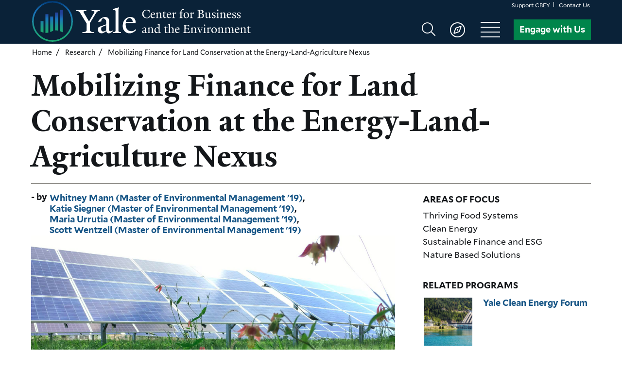

--- FILE ---
content_type: text/html; charset=UTF-8
request_url: https://cbey.yale.edu/research/mobilizing-finance-for-land-conservation-at-the-energy-land-agriculture-nexus
body_size: 23730
content:
<!DOCTYPE html>
<html lang="en" dir="ltr" prefix="content: http://purl.org/rss/1.0/modules/content/  dc: http://purl.org/dc/terms/  foaf: http://xmlns.com/foaf/0.1/  og: http://ogp.me/ns#  rdfs: http://www.w3.org/2000/01/rdf-schema#  schema: http://schema.org/  sioc: http://rdfs.org/sioc/ns#  sioct: http://rdfs.org/sioc/types#  skos: http://www.w3.org/2004/02/skos/core#  xsd: http://www.w3.org/2001/XMLSchema# ">
  <head>
    <meta charset="utf-8" />
<meta name="description" content="Can Ecosystem Services Valuation Bring Additional Value Streams to Minnesota’s Pollinator-Friendly Solar Industry?" />
<link rel="canonical" href="https://cbey.yale.edu/research/mobilizing-finance-for-land-conservation-at-the-energy-land-agriculture-nexus" />
<meta property="og:site_name" content="Yale Center for Business and the Environment" />
<meta property="og:type" content="Report" />
<meta property="og:url" content="https://cbey.yale.edu/research/mobilizing-finance-for-land-conservation-at-the-energy-land-agriculture-nexus" />
<meta property="og:title" content="Mobilizing Finance for Land Conservation at the Energy-Land-Agriculture Nexus" />
<meta property="og:description" content="Can Ecosystem Services Valuation Bring Additional Value Streams to Minnesota’s Pollinator-Friendly Solar Industry?" />
<meta property="og:image" content="https://cbey.yale.edu/sites/default/files/styles/og_image/public/2019-12/Screen%20Shot%202019-12-11%20at%2010.07.08%20AM.png?h=ba30ea30&amp;itok=8PK-ftCo" />
<meta property="og:updated_time" content="Mon, 02/10/2025 - 16:14" />
<meta name="google-site-verification" content="kY_bKZMQilCGiAnkAwSjQ7OJDG8dXUubA97d7pT7Vm0" />
<link rel="apple-touch-icon" sizes="120x120" href="/sites/default/files/favicons/apple-touch-icon.png"/>
<link rel="icon" type="image/png" sizes="32x32" href="/sites/default/files/favicons/favicon-32x32.png"/>
<link rel="icon" type="image/png" sizes="16x16" href="/sites/default/files/favicons/favicon-16x16.png"/>
<link rel="manifest" href="/sites/default/files/favicons/site.webmanifest"/>
<link rel="mask-icon" href="/sites/default/files/favicons/safari-pinned-tab.svg" color="#0a2238"/>
<meta name="msapplication-TileColor" content="#ffffff"/>
<meta name="theme-color" content="#ffffff"/>
<meta name="favicon-generator" content="Drupal responsive_favicons + realfavicongenerator.net" />
<meta name="Generator" content="Drupal 10 (https://www.drupal.org)" />
<meta name="MobileOptimized" content="width" />
<meta name="HandheldFriendly" content="true" />
<meta name="viewport" content="width=device-width, initial-scale=1.0" />
<script type="application/ld+json">{
    "@context": "https://schema.org",
    "@graph": [
        {
            "@type": "Organization",
            "additionalType": "CollegeOrUniversity",
            "@id": "https://cbey.yale.edu/",
            "sameAs": "https://www.facebook.com/YaleCBEY/",
            "description": "The Yale Center for Business and the Environment educates and inspires interdisciplinary leaders through business solutions to systemic environmental problems. We are building world-class resources to address pressing global issues.",
            "url": "https://cbey.yale.edu/",
            "name": "Yale Center for Business and the Environment",
            "logo": {
                "@type": "ImageObject",
                "url": "https://cbey.yale.edu/sites/default/files/2019-09/CBEY_Logo_small.png"
            }
        },
        {
            "@type": "WebPage",
            "@id": "https://cbey.yale.edu/research/mobilizing-finance-for-land-conservation-at-the-energy-land-agriculture-nexus",
            "description": "\u003Ch3\u003ECan Ecosystem Services Valuation Bring Additional Value Streams to Minnesota’s Pollinator-Friendly Solar Industry?\u003C/h3\u003E",
            "author": {
                "@id": "https://cbey.yale.edu/",
                "name": "Yale Center for Business and the Environment",
                "url": "https://cbey.yale.edu/",
                "sameAs": [
                    "https://www.facebook.com/YaleCBEY/"
                ]
            },
            "publisher": {
                "@type": "Organization",
                "@id": "https://cbey.yale.edu/",
                "name": "Yale Center for Business and the Environment",
                "sameAs": "https://www.facebook.com/YaleCBEY/",
                "logo": {
                    "@type": "ImageObject",
                    "url": "https://cbey.yale.edu/sites/default/files/2019-09/CBEY_Logo_small.png"
                }
            }
        },
        {
            "@type": "WebSite",
            "@id": "https://cbey.yale.edu/",
            "name": "Yale Center for Business and the Environment",
            "url": "https://cbey.yale.edu/"
        }
    ]
}</script>

    <title>Mobilizing Finance for Land Conservation at the Energy-Land-Agriculture Nexus | Yale Center for Business and the Environment</title>
    <link rel="stylesheet" media="all" href="/core/modules/system/css/components/align.module.css?t8tkzz" />
<link rel="stylesheet" media="all" href="/core/modules/system/css/components/fieldgroup.module.css?t8tkzz" />
<link rel="stylesheet" media="all" href="/core/modules/system/css/components/container-inline.module.css?t8tkzz" />
<link rel="stylesheet" media="all" href="/core/modules/system/css/components/clearfix.module.css?t8tkzz" />
<link rel="stylesheet" media="all" href="/core/modules/system/css/components/details.module.css?t8tkzz" />
<link rel="stylesheet" media="all" href="/core/modules/system/css/components/hidden.module.css?t8tkzz" />
<link rel="stylesheet" media="all" href="/core/modules/system/css/components/item-list.module.css?t8tkzz" />
<link rel="stylesheet" media="all" href="/core/modules/system/css/components/js.module.css?t8tkzz" />
<link rel="stylesheet" media="all" href="/core/modules/system/css/components/nowrap.module.css?t8tkzz" />
<link rel="stylesheet" media="all" href="/core/modules/system/css/components/position-container.module.css?t8tkzz" />
<link rel="stylesheet" media="all" href="/core/modules/system/css/components/reset-appearance.module.css?t8tkzz" />
<link rel="stylesheet" media="all" href="/core/modules/system/css/components/resize.module.css?t8tkzz" />
<link rel="stylesheet" media="all" href="/core/modules/system/css/components/system-status-counter.css?t8tkzz" />
<link rel="stylesheet" media="all" href="/core/modules/system/css/components/system-status-report-counters.css?t8tkzz" />
<link rel="stylesheet" media="all" href="/core/modules/system/css/components/system-status-report-general-info.css?t8tkzz" />
<link rel="stylesheet" media="all" href="/core/modules/system/css/components/tablesort.module.css?t8tkzz" />
<link rel="stylesheet" media="all" href="/core/misc/components/progress.module.css?t8tkzz" />
<link rel="stylesheet" media="all" href="/core/misc/components/ajax-progress.module.css?t8tkzz" />
<link rel="stylesheet" media="all" href="/core/modules/views/css/views.module.css?t8tkzz" />
<link rel="stylesheet" media="all" href="/modules/contrib/webform/css/webform.composite.css?t8tkzz" />
<link rel="stylesheet" media="all" href="/modules/contrib/webform/css/webform.element.details.toggle.css?t8tkzz" />
<link rel="stylesheet" media="all" href="/modules/contrib/webform/css/webform.element.message.css?t8tkzz" />
<link rel="stylesheet" media="all" href="/modules/contrib/webform/css/webform.element.options.css?t8tkzz" />
<link rel="stylesheet" media="all" href="/modules/contrib/webform/css/webform.form.css?t8tkzz" />
<link rel="stylesheet" media="all" href="/modules/contrib/extlink/extlink.css?t8tkzz" />
<link rel="stylesheet" media="all" href="/modules/contrib/paragraphs/css/paragraphs.unpublished.css?t8tkzz" />
<link rel="stylesheet" media="all" href="/modules/contrib/webform/css/webform.ajax.css?t8tkzz" />
<link rel="stylesheet" media="all" href="/themes/custom/cbey/assets/dist/css/cbey.theme.min.css?t8tkzz" />
<link rel="stylesheet" media="all" href="/themes/custom/cbey/assets/dist/css/cbey.fontawesome.min.css?t8tkzz" />

    <script type="application/json" data-drupal-selector="drupal-settings-json">{"path":{"baseUrl":"\/","pathPrefix":"","currentPath":"node\/7324","currentPathIsAdmin":false,"isFront":false,"currentLanguage":"en"},"pluralDelimiter":"\u0003","suppressDeprecationErrors":true,"gtag":{"tagId":"","consentMode":false,"otherIds":[],"events":[],"additionalConfigInfo":[]},"ajaxPageState":{"libraries":"[base64]","theme":"cbey","theme_token":null},"ajaxTrustedUrl":{"form_action_p_pvdeGsVG5zNF_XLGPTvYSKCf43t8qZYSwcfZl2uzM":true,"\/research\/mobilizing-finance-for-land-conservation-at-the-energy-land-agriculture-nexus?ajax_form=1":true},"gtm":{"tagId":null,"settings":{"data_layer":"dataLayer","include_classes":false,"allowlist_classes":"","blocklist_classes":"","include_environment":false,"environment_id":"","environment_token":""},"tagIds":["GTM-TN4TB44"]},"dataLayer":{"defaultLang":"en","languages":{"en":{"id":"en","name":"English","direction":"ltr","weight":0}}},"data":{"extlink":{"extTarget":true,"extTargetNoOverride":false,"extNofollow":true,"extNoreferrer":true,"extFollowNoOverride":false,"extClass":"0","extLabel":"(link is external)","extImgClass":false,"extSubdomains":true,"extExclude":"","extInclude":"","extCssExclude":"","extCssExplicit":".menu.menu--social","extAlert":false,"extAlertText":"This link will take you to an external web site. We are not responsible for their content.","mailtoClass":"0","mailtoLabel":"(link sends email)","extUseFontAwesome":false,"extIconPlacement":"after","extFaLinkClasses":"fa fa-external-link","extFaMailtoClasses":"fa fa-envelope-o","whitelistedDomains":[]}},"views":{"ajax_path":"\/views\/ajax","ajaxViews":{"views_dom_id:61f1e729339341692d0aaf455bdf21bea02422eb7559dbff737ca8a22f1a2250":{"view_name":"events_previous","view_display_id":"embed_report","view_args":"7324","view_path":"\/node\/7324","view_base_path":null,"view_dom_id":"61f1e729339341692d0aaf455bdf21bea02422eb7559dbff737ca8a22f1a2250","pager_element":0}}},"ajax":{"edit-wizard-next":{"callback":"::submitAjaxForm","event":"click","effect":"fade","speed":500,"progress":{"type":"fullscreen","message":""},"disable-refocus":true,"url":"\/research\/mobilizing-finance-for-land-conservation-at-the-energy-land-agriculture-nexus?ajax_form=1","httpMethod":"POST","dialogType":"ajax","submit":{"_triggering_element_name":"op","_triggering_element_value":"Next"}}},"user":{"uid":0,"permissionsHash":"bb96fda80d4c834dfcaa50273a3405eb65e461a2ec1b910eb753a17d8cc955e9"}}</script>
<script src="/core/misc/drupalSettingsLoader.js?v=10.5.6"></script>
<script src="/modules/contrib/google_tag/js/gtag.js?t8tkzz"></script>
<script src="/modules/contrib/google_tag/js/gtm.js?t8tkzz"></script>

  </head>

  <body class="page page--node-report">
    <a href="#site-main" class="visually-hidden focusable">
      Skip to main content
    </a>
    <noscript><iframe src="https://www.googletagmanager.com/ns.html?id=GTM-TN4TB44"
                  height="0" width="0" style="display:none;visibility:hidden"></iframe></noscript>

      
<header aria-expanded="true" class="site-header" data-site-header="" id="site-header">
  <div class="region region--site-header" data-region-site-header="">
      
<div class="block block--cbey-menu-header block--system-menu-blockheader">
  

    
  
                  <ul class="menu menu--header menu--level-0">
                    <li class="menu__item">
                  <a href="/support-cbey" data-drupal-link-system-path="node/6222">Support CBEY</a>
        
              </li>
                <li class="menu__item">
                  <a href="/contact-us">Contact Us</a>
        
              </li>
        </ul>
  


</div>

<div class="block block--cbey-branding-header block--system-branding-block">
  

    <div data-site-branding
    class="site-branding">
          <div class="site-branding__logo">
        <a
          href="/"
          title="Home"
          aria-label="Yale Center for Business and the Environment homepage"
          rel="home">
          <svg xmlns="http://www.w3.org/2000/svg" xmlns:xlink="http://www.w3.org/1999/xlink" viewBox="0 0 549.49 102.57" class="cbey-logo">
  <defs>
    <linearGradient id="f077631e-85ad-4fda-8263-55c96a671dc4" x1="938.26" y1="2038.88" x2="1040.83" y2="2038.88" gradientTransform="translate(-1987.6 1040.83) rotate(-90)" gradientUnits="userSpaceOnUse">
      <stop offset="0" stop-color="#1ca871"/>
      <stop offset="0.14" stop-color="#1ca379"/>
      <stop offset="0.36" stop-color="#1c948e"/>
      <stop offset="0.63" stop-color="#1b7cb1"/>
      <stop offset="0.7" stop-color="#1b75bb"/>
      <stop offset="0.76" stop-color="#176db2"/>
      <stop offset="0.87" stop-color="#0e5898"/>
      <stop offset="1" stop-color="#003873"/>
    </linearGradient>
    <linearGradient id="bd152d0d-511d-49a5-81a9-7ab0cfb3bf2d" x1="24.68" y1="78.74" x2="26.2" y2="28.79" gradientUnits="userSpaceOnUse">
      <stop offset="0" stop-color="#1ca871"/>
      <stop offset="0.14" stop-color="#1ca379"/>
      <stop offset="0.36" stop-color="#1c948e"/>
      <stop offset="0.62" stop-color="#1b7cb1"/>
      <stop offset="0.69" stop-color="#1b75bb"/>
      <stop offset="0.7" stop-color="#1b74ba"/>
      <stop offset="0.89" stop-color="#204ea2"/>
      <stop offset="1" stop-color="#224099"/>
    </linearGradient>
    <linearGradient id="f253ec3e-f876-4ed1-8c75-07325ba40334" x1="36.48" y1="79.09" x2="37.99" y2="29.15" xlink:href="#bd152d0d-511d-49a5-81a9-7ab0cfb3bf2d"/>
    <linearGradient id="a63982cc-f6bf-400f-a4d8-3cd9087944c3" x1="48.55" y1="79.46" x2="50.07" y2="29.52" xlink:href="#bd152d0d-511d-49a5-81a9-7ab0cfb3bf2d"/>
    <linearGradient id="edede7cf-0c9e-4cec-a244-8eb9d944fd8c" x1="60.45" y1="79.82" x2="61.97" y2="29.88" xlink:href="#bd152d0d-511d-49a5-81a9-7ab0cfb3bf2d"/>
    <linearGradient id="ba90081e-6ebc-4b50-a669-38b39681ee8f" x1="72.47" y1="80.18" x2="73.99" y2="30.24" xlink:href="#bd152d0d-511d-49a5-81a9-7ab0cfb3bf2d"/>
  </defs>
  <title>Yale Center for Business and the Environment</title>
  <g class="cbey-logo__icon">
    <circle cx="51.28" cy="51.28" r="49.28" style="fill:none;stroke-miterlimit:10;stroke-width:4px;stroke:url(#f077631e-85ad-4fda-8263-55c96a671dc4)"/>
    <path d="M21.41,50.69v26.1a31.13,31.13,0,0,0,7.37,2.87v-29Z" style="fill:url(#bd152d0d-511d-49a5-81a9-7ab0cfb3bf2d)"/>
    <path d="M33.48,33.19v47c.45,0,.91,0,1.4,0a28.56,28.56,0,0,0,6-.57V33.19Z" style="fill:url(#f253ec3e-f876-4ed1-8c75-07325ba40334)"/>
    <path d="M45.55,39V78.13A50.24,50.24,0,0,1,52.92,75V39Z" style="fill:url(#a63982cc-f6bf-400f-a4d8-3cd9087944c3)"/>
    <path d="M57.62,29.13v45c.84-.07,1.73-.11,2.71-.11a30.24,30.24,0,0,1,4.66.33V29.13Z" style="fill:url(#edede7cf-0c9e-4cec-a244-8eb9d944fd8c)"/>
    <path d="M69.69,22.12V75.63c2.61,1,4.65,2.32,7.37,3.28V22.12Z" style="fill:url(#ba90081e-6ebc-4b50-a669-38b39681ee8f)"/>
  </g>
  <g class="cbey-logo__text">
    <g class="cbey-logo__yale">
      <path d="M170.39,24.82c-5.09.27-7.46,1.91-10.1,6.28l-15.1,24.84V73.6c1.91,4.27,6.09,4.73,10.28,4.91V80.6h-29V78.51c4.19-.18,9.19-.91,10.56-3.64V56.76L121.34,31c-2.64-4.28-5.09-5.92-10.1-6.19v-2h25.12v2c-4.82.27-6.28,1.27-7.65,2.36l14.38,24.39,14.2-24.2c-1.46-1.1-2.82-2.28-7.64-2.55v-2h20.74Z" style="fill:#ffffff"/>
      <path d="M202.43,76.33c-2.19,2.27-6.65,5.09-9.56,5.09a6.42,6.42,0,0,1-6.64-5.82c-3.19,3.27-8.19,5.82-11.56,5.82-4.46,0-9.1-3-9.1-8.28,0-2.46.36-5.55,1.82-7.64l18.84-6.65.09-6.37c.09-4.18-3.37-8.73-7.55-8.73-2.55,0-4.74,3.18-4.92,7.64l-7.37,1.37v-1c2.55-7.65,12.29-11.47,16.29-11.47,8.28,0,11,4.37,10.92,11.37l-.36,19.66c-.1,3.73,1.91,4.92,3.82,4.92s3.18-.82,5.28-2.28ZM186.23,61c-2.37,1.09-9.28,3.73-11.92,5.19a22.84,22.84,0,0,0-.64,5.27c0,2.73,1.55,5.28,4.28,5.28,3.64,0,5.37-.91,8.19-2.91Z" style="fill:#ffffff"/>
      <path d="M223.45,80.6h-20V78.51c4.36-.27,5.46-1.18,6.18-2.73V27c0-3.09.19-4.37-6.09-5V20.27l13.65-4.1h1.45v1.28l-1.73,3.09V75.78c.91,1.82,2,2.28,6.56,2.73Z" style="fill:#ffffff"/>
      <path d="M261.48,73.23c-5.55,5.1-9.73,8.1-17.19,8.1-9.38,0-16.57-7.55-16.57-18.56,0-13.38,8-22.39,19-22.39,9.19,0,13.47,4.82,13.47,13.47V55.4l-24.84-.19c-.09.82-.19,2.82-.19,4.92,0,9.55,6.38,15.92,13.93,15.92,5.19,0,7.1-1.54,11-4.91Zm-8.64-20.66c0-4.91-3.64-9.46-7.74-9.46-4.82,0-8.37,3.64-9.37,9.65Z" style="fill:#ffffff"/>
    </g>
    <g class="cbey-logo__center">
      <path d="M294.65,42.28a17,17,0,0,1-6.85,1.12c-6.43,0-11.13-4.71-11.13-10.75s5-10.4,11.19-10.4a26.21,26.21,0,0,1,7.24,1.15v5.28h-.71a4.94,4.94,0,0,0-1.89-3.84,8.66,8.66,0,0,0-5.12-1.38c-4.64,0-7.39,3.87-7.39,8.42,0,6,3.52,10.3,8.93,10.3a5.8,5.8,0,0,0,3.55-1,7.3,7.3,0,0,0,2.53-4l.77.19Z" style="fill:#ffffff"/>
      <path d="M303.42,43.24c-3.3,0-5.83-2.66-5.83-6.53,0-4.7,2.82-7.87,6.69-7.87,3.23,0,4.74,1.69,4.74,4.73v.55l-8.74-.07c0,.29-.06,1-.06,1.73,0,3.36,2.24,5.6,4.89,5.6,1.83,0,2.5-.54,3.87-1.73l.48.74C307.51,42.18,306,43.24,303.42,43.24Zm.28-13.44c-1.69,0-2.94,1.28-3.29,3.39l6-.06C306.42,31.4,305.14,29.8,303.7,29.8Z" style="fill:#ffffff"/>
      <path d="M319.93,43v-.77c1.53-.12,1.72-.41,1.95-1V33.8a3,3,0,0,0-3-3.2,8.37,8.37,0,0,0-3.23,1v9.64c.35.63.51.8,2.11,1V43h-6.69v-.73c1.57-.1,1.8-.42,2.08-1V32.65c0-.64-.51-1.38-2-1.76v-.61l4.16-1.51h.35v2.28c1.44-1.06,3.87-2.24,5-2.24,2.92,0,3.78,1.76,3.78,4.35v8.32c.64.48,1.28.51,2.72.64V43Z" style="fill:#ffffff"/>
      <path d="M333.56,43.24c-2.91,0-3.78-1.57-3.78-4.13,0-3,.19-5.31.26-8.35l-1.76,0v-.67l3.81-3.78h.41l0,3h4.77v1.5l-4.74,0c-.06,3.23-.12,5.06-.12,7.9a2.73,2.73,0,0,0,3,2.92,6.68,6.68,0,0,0,2.11-.58v.64A8.2,8.2,0,0,1,333.56,43.24Z" style="fill:#ffffff"/>
      <path d="M344.21,43.24c-3.29,0-5.82-2.66-5.82-6.53,0-4.7,2.82-7.87,6.69-7.87,3.23,0,4.73,1.69,4.73,4.73v.55l-8.73-.07c0,.29-.07,1-.07,1.73,0,3.36,2.24,5.6,4.9,5.6,1.82,0,2.5-.54,3.87-1.73l.48.74C348.31,42.18,346.84,43.24,344.21,43.24Zm.29-13.44c-1.69,0-2.94,1.28-3.29,3.39l6-.06C347.22,31.4,345.94,29.8,344.5,29.8Z" style="fill:#ffffff"/>
      <path d="M361.24,32.17h-.32a5,5,0,0,0-2.53-.9c-.83,0-1.19.48-1.92,1.15v8.77c.35.64,1.57.8,2.94,1V43H352v-.77c1.56-.12,1.72-.41,2-1v-8.8c0-.64-.41-1.18-2-1.56v-.61L356,28.77h.32l.06,3c1.44-1.53,2.72-2.88,3.88-2.88a5.27,5.27,0,0,1,2.27.61Z" style="fill:#ffffff"/>
    </g>
    <g class="cbey-logo__for">
      <path d="M380.34,23.37c-.51-.36-2-1.51-3.26-1.51-.36,0-1.12.83-1.44,3.07a44.71,44.71,0,0,0-.26,4.52h4.22v1.4h-4.25L375.44,41c.71,1.28,2.15,1.18,3.27,1.21V43h-8.23v-.73c1.54-.1,2.08-.42,2.37-1l0-10.47h-2.49V30l2.4-.67A10,10,0,0,1,374,23.91c1.35-2.14,3-3.68,5.51-3.68,1.31,0,2.08.67,2.2,1.28A2.69,2.69,0,0,1,380.34,23.37Z" style="fill:#ffffff"/>
      <path d="M387.48,43.27c-4.23,0-6.76-2.82-6.76-7.36a6.87,6.87,0,0,1,7.17-7.1c4.19,0,6.72,2.91,6.72,7.23A7,7,0,0,1,387.48,43.27ZM387,29.83c-1.92,0-3.39,2.62-3.39,5.28,0,4,1.63,7.14,4.54,7.14,2.14,0,3.55-2.53,3.55-5.38C391.73,32.71,390,29.83,387,29.83Z" style="fill:#ffffff"/>
      <path d="M406,32.17h-.33a4.9,4.9,0,0,0-2.52-.9c-.83,0-1.19.48-1.92,1.15v8.77c.35.64,1.57.8,2.94,1V43h-7.45v-.77c1.56-.12,1.72-.41,2-1v-8.8c0-.64-.41-1.18-2-1.56v-.61l4.06-1.51h.32l.06,3c1.44-1.53,2.72-2.88,3.88-2.88a5.27,5.27,0,0,1,2.27.61Z" style="fill:#ffffff"/>
    </g>
    <g class="cbey-logo__business">
      <path d="M423.7,43h-9.09v-.73c1.47-.07,3.39-.42,3.84-1.48V24.49c-.29-.64-1.63-1.06-3.13-1.12v-.71c4.19,0,6-.16,8.57-.16,4.83,0,6.91,1.92,6.91,4.23,0,2-.77,3.23-3.68,4.48,3.07.8,4.83,2.84,4.83,5.21C432,40.84,429.07,43,423.7,43Zm-.8-19.36h-1.54V31c.87-.06,1.73-.06,2.53-.06s1.57.06,2.18.06a4.24,4.24,0,0,0,1.73-3.71C427.8,25.13,426,23.62,422.9,23.62ZM422.8,32c-.57,0-1.09,0-1.44.06v8.42c.55,1.08,1.15,1.47,2.69,1.47,3.23,0,4.74-2.27,4.74-5.31S425.78,32,422.8,32Z" style="fill:#ffffff"/>
      <path d="M445.42,43.4H445l-.2-2.18a12,12,0,0,1-5,2.11c-2.85,0-3.62-1.82-3.62-4.44V32.26c0-1.12-.54-1.53-2.11-1.95v-.64l4.35-.8h.35l0,9.47a3,3,0,0,0,3,3.23,6.44,6.44,0,0,0,3.13-1V32.26c0-1.28-.44-1.69-2.65-1.95v-.64l4.86-.8h.29v11.3a1.38,1.38,0,0,0,.64,1.27l2.18-.38v.8Z" style="fill:#ffffff"/>
      <path d="M456.49,43.3a9.94,9.94,0,0,1-4.54-.9l-.39-3.55h.8c1,1.86,2.5,3.49,3.17,3.49,2.69,0,3.3-1.25,3.3-2.43,0-1.34-1.12-2.08-2.91-2.78C453.26,36,452,35.08,452,32.87s2.18-4,5-4a9.27,9.27,0,0,1,3.87.86l.16,3.39h-.7c-1-1.85-2.24-3.36-3-3.36-2.59,0-3,1.38-3,2.21,0,1.35.54,2,3,3s3.91,1.92,3.91,4A4.51,4.51,0,0,1,456.49,43.3Z" style="fill:#ffffff"/>
      <path d="M463.5,43v-.77c1.57-.12,1.82-.41,2.14-1l0-8.7c0-.74-.42-1.31-2.05-1.73v-.57l4.13-1.51h.38V41.25c.35.64.54.8,2.14,1V43Zm3.3-18.24a1.69,1.69,0,0,1-1.73-1.6,1.71,1.71,0,0,1,3.42,0A1.68,1.68,0,0,1,466.8,24.74Z" style="fill:#ffffff"/>
      <path d="M480.81,43v-.77c1.54-.12,1.73-.41,1.95-1V33.8a3,3,0,0,0-3-3.2,8.26,8.26,0,0,0-3.23,1v9.64c.35.63.51.8,2.11,1V43H472v-.73c1.57-.1,1.79-.42,2.08-1V32.65c0-.64-.51-1.38-2-1.76v-.61l4.16-1.51h.36v2.28c1.44-1.06,3.87-2.24,5-2.24,2.91,0,3.77,1.76,3.77,4.35v8.32c.65.48,1.28.51,2.72.64V43Z" style="fill:#ffffff"/>
      <path d="M495,43.24c-3.3,0-5.83-2.66-5.83-6.53,0-4.7,2.82-7.87,6.69-7.87,3.23,0,4.74,1.69,4.74,4.73v.55l-8.74-.07c0,.29-.06,1-.06,1.73,0,3.36,2.24,5.6,4.89,5.6,1.83,0,2.5-.54,3.87-1.73l.48.74C499.08,42.18,497.61,43.24,495,43.24Zm.28-13.44c-1.69,0-2.94,1.28-3.29,3.39l6-.06C498,31.4,496.71,29.8,495.27,29.8Z" style="fill:#ffffff"/>
      <path d="M507.69,43.3a9.94,9.94,0,0,1-4.54-.9l-.39-3.55h.8c1,1.86,2.5,3.49,3.17,3.49,2.69,0,3.3-1.25,3.3-2.43,0-1.34-1.12-2.08-2.92-2.78-2.65-1.12-3.93-2.05-3.93-4.26s2.17-4,5-4a9.27,9.27,0,0,1,3.87.86l.16,3.39h-.7c-1-1.85-2.24-3.36-3-3.36-2.59,0-3,1.38-3,2.21,0,1.35.54,2,3,3s3.91,1.92,3.91,4A4.51,4.51,0,0,1,507.69,43.3Z" style="fill:#ffffff"/>
      <path d="M519.43,43.3a10,10,0,0,1-4.55-.9l-.38-3.55h.8c1,1.86,2.5,3.49,3.17,3.49,2.69,0,3.29-1.25,3.29-2.43,0-1.34-1.12-2.08-2.91-2.78-2.65-1.12-3.93-2.05-3.93-4.26s2.17-4,5-4a9.31,9.31,0,0,1,3.87.86l.16,3.39h-.7c-1-1.85-2.24-3.36-3-3.36-2.59,0-3,1.38-3,2.21,0,1.35.54,2,3,3s3.9,1.92,3.9,4A4.5,4.5,0,0,1,519.43,43.3Z" style="fill:#ffffff"/>
    </g>
    <g class="cbey-logo__and">
      <path d="M286.2,80.79a2.27,2.27,0,0,1-2.34-2,6.69,6.69,0,0,1-4.06,2,3,3,0,0,1-3.2-2.91,5,5,0,0,1,.64-2.69l6.62-2.33,0-2.24a3,3,0,0,0-2.66-3.07c-.9,0-1.66,1.12-1.73,2.68l-2.59.48v-.35c.9-2.69,4.32-4,5.73-4,2.91,0,3.9,1.54,3.84,4l-.13,6.91c0,1.31.67,1.73,1.34,1.73a3.06,3.06,0,0,0,1.86-.8V79A6,6,0,0,1,286.2,80.79Zm-6.53-5.34a8.7,8.7,0,0,0-.22,1.86,1.65,1.65,0,0,0,1.5,1.85,4.25,4.25,0,0,0,2.88-1l0-4.51C283,74,280.6,74.94,279.67,75.45Z" style="fill:#ffffff"/>
      <path d="M299.1,80.51v-.77c1.53-.13,1.72-.42,1.95-1V71.32a3,3,0,0,0-3-3.2,8.39,8.39,0,0,0-3.23,1.06v9.63c.35.64.51.8,2.11,1v.74h-6.69v-.74c1.57-.1,1.8-.42,2.08-1V70.17c0-.64-.51-1.38-2-1.76V67.8l4.16-1.5h.35v2.27c1.44-1.06,3.87-2.24,5-2.24,2.92,0,3.78,1.76,3.78,4.35V79c.64.48,1.28.51,2.72.64v.87Z" style="fill:#ffffff"/>
      <path d="M318.74,81h-.41L318,78.65c-1.44,1.06-3.36,2.14-4.86,2.14-2.88,0-5.7-2.11-5.7-6.62s3-7.84,8.19-7.84a9.58,9.58,0,0,1,2.43.45L318,61.69c0-1.31-.48-1.6-2.69-1.79v-.61l5.25-1.44h.51v.45l-.61,1.09.07,18.3A2.11,2.11,0,0,0,321,79l2.59-.42v.8ZM318,70.17a4.29,4.29,0,0,0-3.84-2.72c-2.43,0-3.94,2.78-3.94,5.76,0,3.14,1.79,5.79,4.9,5.79A7.43,7.43,0,0,0,318,78Z" style="fill:#ffffff"/>
    </g>
    <g class="cbey-logo__the">
      <path d="M337.11,80.76c-2.91,0-3.77-1.57-3.77-4.13,0-3,.19-5.31.25-8.35l-1.76,0v-.67l3.81-3.77h.42l0,3h4.77v1.51l-4.73,0c-.07,3.24-.13,5.06-.13,7.91a2.73,2.73,0,0,0,3,2.91,6.76,6.76,0,0,0,2.11-.58v.64A8.27,8.27,0,0,1,337.11,80.76Z" style="fill:#ffffff"/>
      <path d="M350.46,80.51v-.74c1.56-.1,1.79-.48,2.11-1.09a36.17,36.17,0,0,0,.35-5.25c0-3.2-.38-5.34-3.49-5.34a9.61,9.61,0,0,0-3,.93v9.79c.32.64.48.8,2,1v.74h-6.63v-.74c1.54-.1,1.8-.42,2.05-1V61.69c0-1.15.07-1.57-2.14-1.79v-.61l4.77-1.44H347v.45l-.61,1.09v9a10.3,10.3,0,0,1,4.77-2.08c4.13,0,4.45,3.49,4.45,6.94a52.19,52.19,0,0,1-.45,6,12.54,12.54,0,0,0,2.65.48v.74Z" style="fill:#ffffff"/>
      <path d="M365,80.76c-3.29,0-5.82-2.65-5.82-6.53,0-4.7,2.81-7.87,6.69-7.87,3.23,0,4.73,1.7,4.73,4.74v.54l-8.73-.06a16.55,16.55,0,0,0-.07,1.73c0,3.36,2.24,5.59,4.9,5.59,1.82,0,2.49-.54,3.87-1.72l.48.73C369.05,79.71,367.58,80.76,365,80.76Zm.29-13.44c-1.7,0-2.94,1.28-3.3,3.39l6-.06C368,68.92,366.68,67.32,365.24,67.32Z" style="fill:#ffffff"/>
    </g>
    <g class="cbey-logo__environment">
      <path d="M385.3,80.51l-6.62.09v-.74c1.47-.06,3.68-.51,4.13-1.56V62c-.29-.64-1.57-1-3-1.12v-.7h12.44a6.32,6.32,0,0,0,1.92-.23h.61v5.16h-.67c-.13-2.82-1.34-3.49-3.74-3.49h-4.61V69.4H390c2.14,0,3.07,0,3.39-2.37H394v6.5h-.67c-.26-2.59-1-2.56-3.33-2.56h-4.32v7a1.38,1.38,0,0,0,.86,1.09l5-.1c2.21,0,3.65-.93,3.72-3.65h.64v5.16Z" style="fill:#ffffff"/>
      <path d="M407.45,80.51v-.77c1.53-.13,1.72-.42,1.95-1V71.32a3,3,0,0,0-3-3.2,8.39,8.39,0,0,0-3.23,1.06v9.63c.35.64.51.8,2.11,1v.74h-6.68v-.74c1.56-.1,1.79-.42,2.08-1V70.17c0-.64-.52-1.38-2-1.76V67.8l4.16-1.5h.35v2.27c1.44-1.06,3.87-2.24,5-2.24,2.92,0,3.78,1.76,3.78,4.35V79c.64.48,1.28.51,2.72.64v.87Z" style="fill:#ffffff"/>
      <path d="M427.41,69.31l-4.74,11.2-1.21.25L416.91,69a2.42,2.42,0,0,0-2.43-1.44v-.73h6.95v.73a4,4,0,0,0-2.05.58L423,77.53l3.39-8.9A2.77,2.77,0,0,0,424,67.51v-.73h5.79v.73A2.61,2.61,0,0,0,427.41,69.31Z" style="fill:#ffffff"/>
      <path d="M430.52,80.51v-.77c1.56-.13,1.82-.42,2.14-1l0-8.71c0-.73-.41-1.31-2.05-1.72v-.58l4.13-1.5h.39V78.78c.35.64.54.8,2.14,1v.77Zm3.29-18.24a1.71,1.71,0,0,1-1.73-1.6,1.72,1.72,0,0,1,3.43,0A1.7,1.7,0,0,1,433.81,62.27Z" style="fill:#ffffff"/>
      <path d="M448.34,69.69H448a4.93,4.93,0,0,0-2.53-.9c-.83,0-1.18.48-1.92,1.16v8.76c.35.64,1.57.8,2.94,1v.8h-7.45v-.77c1.57-.13,1.73-.42,2-1V70c0-.64-.41-1.19-2-1.57V67.8l4.06-1.5h.32l.07,3c1.44-1.54,2.72-2.88,3.87-2.88a5.14,5.14,0,0,1,2.27.61Z" style="fill:#ffffff"/>
      <path d="M457.23,80.79c-4.22,0-6.75-2.81-6.75-7.36a6.87,6.87,0,0,1,7.17-7.1c4.19,0,6.72,2.91,6.72,7.23A7,7,0,0,1,457.23,80.79Zm-.44-13.44c-1.92,0-3.4,2.63-3.4,5.28,0,4,1.64,7.14,4.55,7.14,2.14,0,3.55-2.53,3.55-5.38C461.49,70.23,459.79,67.35,456.79,67.35Z" style="fill:#ffffff"/>
      <path d="M475.28,80.51v-.77c1.54-.13,1.73-.42,2-1V71.32a3,3,0,0,0-3-3.2A8.29,8.29,0,0,0,471,69.18v9.63c.35.64.51.8,2.11,1v.74h-6.69v-.74c1.57-.1,1.79-.42,2.08-1V70.17c0-.64-.51-1.38-2-1.76V67.8l4.16-1.5H471v2.27c1.43-1.06,3.87-2.24,5-2.24,2.91,0,3.77,1.76,3.77,4.35V79c.64.48,1.28.51,2.72.64v.87Z" style="fill:#ffffff"/>
      <path d="M504.46,80.44c-1.21,0-2.33.07-3.13.1v-.77c1.5-.1,1.69-.45,2-1l-.1-7.43a2.91,2.91,0,0,0-2.87-3.16A7.2,7.2,0,0,0,497,69.31v9.5c.38.64.48.8,2.05,1v.74h-6.53v-.74c1.53-.1,1.69-.42,1.92-1V71.32a3,3,0,0,0-2.82-3.2,8,8,0,0,0-3.36,1.12v9.57c.35.64.45.8,2.05,1v.74h-6.56v-.74c1.57-.1,1.73-.42,2-1V70.2c0-.67-.39-1.34-1.86-1.82v-.51l4-1.6h.35v2.3c1.44-1.06,3.87-2.24,5-2.24a3.38,3.38,0,0,1,3.58,2.43c1.38-1.05,4-2.4,5.18-2.4,2.88,0,3.72,1.73,3.72,4.39l.09,8.28a5,5,0,0,0,2.63.61v.87C507.54,80.47,506.06,80.44,504.46,80.44Z" style="fill:#ffffff"/>
      <path d="M515.41,80.76c-3.3,0-5.82-2.65-5.82-6.53,0-4.7,2.81-7.87,6.68-7.87,3.23,0,4.74,1.7,4.74,4.74v.54l-8.74-.06c0,.29-.06,1-.06,1.73,0,3.36,2.24,5.59,4.89,5.59,1.83,0,2.5-.54,3.88-1.72l.48.73C519.5,79.71,518,80.76,515.41,80.76Zm.29-13.44c-1.7,0-3,1.28-3.3,3.39l6-.06C518.42,68.92,517.14,67.32,515.7,67.32Z" style="fill:#ffffff"/>
      <path d="M531.92,80.51v-.77c1.53-.13,1.73-.42,2-1V71.32a3,3,0,0,0-3-3.2,8.39,8.39,0,0,0-3.23,1.06v9.63c.35.64.51.8,2.11,1v.74h-6.68v-.74c1.57-.1,1.79-.42,2.08-1V70.17c0-.64-.51-1.38-2-1.76V67.8l4.16-1.5h.35v2.27c1.44-1.06,3.87-2.24,5-2.24,2.91,0,3.77,1.76,3.77,4.35V79c.64.48,1.28.51,2.72.64v.87Z" style="fill:#ffffff"/>
      <path d="M545.55,80.76c-2.91,0-3.77-1.57-3.77-4.13,0-3,.19-5.31.25-8.35l-1.76,0v-.67l3.81-3.77h.42l0,3h4.77v1.51l-4.73,0c-.07,3.24-.13,5.06-.13,7.91a2.73,2.73,0,0,0,3,2.91,6.76,6.76,0,0,0,2.11-.58v.64A8.27,8.27,0,0,1,545.55,80.76Z" style="fill:#ffffff"/>
    </g>
  </g>
</svg>

        </a>
      </div>
      </div>
</div>

  <div class="block block--cbey-nav-group-header">
    <div class="site-nav-group">
      <div class="site-nav-group__search-site-link">
        <a href="/search" class="fal fa-search">
          <span class="visually-hidden">Search CBEY</span>
        </a>
      </div>
      
      <div class="site-nav-group__site-guided-search-toggle">
        <button data-guided-search-toggle-expand
          aria-controls="guided-search"
          aria-expanded="false"
          aria-label="Show main navigation"
          class="guided-search-toggle"
          type="button">
          <span><i class="fal fa-compass" style="font-size:2rem; margin-right:2rem;"></i></span>
        </button>
      </div>

      <div class="site-nav-group__site-nav-toggle">
        <button data-site-nav-toggle-expand
          aria-controls="site-nav"
          aria-expanded="false"
          aria-label="Show main navigation"
          class="site-nav-toggle site-nav-toggle--expand"
          type="button">
          <span></span>
          <span></span>
          <span></span>
          <span></span>
        </button>
      </div>

      <div class="site-nav-group__support-link">
        <a href="/engage-with-us">Engage with Us</a>
      </div>
    </div>
  </div>

  <button data-site-header-toggle
    aria-expanded="false"
    class="site-header__toggle">
  </button>
</div>
</header>

  <div data-site-nav
    aria-expanded="false"
    aria-hidden="true"
    class="site-nav" role="dialog"><div class="region region--site-nav" data-region-site-nav="">
      
<div class="block block--cbey-menu-main block--system-menu-blockmain">
  

    <nav aria-label="Main">
  
  
                  <ul class="menu menu--main menu--level-0">
                    <li class="menu__item menu__item--has-submenu">
                  <span>Column 1</span>
        
                    
                  <ul class="menu menu--level-1">
                    <li class="menu__item menu__item--has-submenu">
                  <a href="/about" data-drupal-link-system-path="node/8471">About CBEY</a>
        
                    
                  <ul class="menu menu--level-2">
                    <li class="menu__item">
                  <a href="/column-1/about-cbey/contact-us" data-drupal-link-system-path="node/6197">Contact Us</a>
        
              </li>
                <li class="menu__item">
                  <a href="/about-cbey/student-employment-opportunities" data-drupal-link-system-path="node/6200">Student Employment Opportunities</a>
        
              </li>
                <li class="menu__item">
                  <a href="https://cbey.yale.edu/full-time-employment-opportunities">Full-time Employment Opportunities</a>
        
              </li>
                <li class="menu__item">
                  <a href="/cbey-annual-reports" data-drupal-link-system-path="node/9134">Annual Reports</a>
        
              </li>
        </ul>
  
              </li>
                <li class="menu__item menu__item--has-submenu">
                  <a href="https://cbey.yale.edu/online-learning-opportunities">Online Learning Opportunities</a>
        
                    
                  <ul class="menu menu--level-2">
                    <li class="menu__item">
                  <a href="/financing-and-deploying-clean-energy-certificate-program" data-drupal-link-system-path="node/3017">Financing and Deploying Clean Energy Certificate</a>
        
              </li>
                <li class="menu__item">
                  <a href="/clean-and-equitable-energy-development-certificate-program" title="Program Overview" data-drupal-link-system-path="node/8487">Clean and Equitable Energy Development Certificate</a>
        
              </li>
                <li class="menu__item">
                  <a href="https://cbey.yale.edu/connected-leadership">Connected Leadership</a>
        
              </li>
        </ul>
  
              </li>
                <li class="menu__item menu__item--has-submenu">
                  <a href="/learning" data-drupal-link-system-path="node/8479">Curricular and Cocurricular Resources</a>
        
                    
                  <ul class="menu menu--level-2">
                    <li class="menu__item">
                  <a href="/curricular-and-cocurricular-resources/relevant-courses-clinics-and-practicums" data-drupal-link-system-path="node/8180">Relevent Courses, Clinics and Practicums</a>
        
              </li>
                <li class="menu__item">
                  <a href="https://cbey.yale.edu/career-pathways-in-business-and-the-environment">Career Resources</a>
        
              </li>
                <li class="menu__item">
                  <a href="/independent-studies" data-drupal-link-system-path="node/7233">Independent Studies</a>
        
              </li>
                <li class="menu__item">
                  <a href="https://cbey.yale.edu/programs/planetary-solutions-in-clean-energy">Summer Internship Program</a>
        
              </li>
                <li class="menu__item">
                  <a href="/mentor" data-drupal-link-system-path="node/6204">Mentorship &amp; Advice</a>
        
              </li>
        </ul>
  
              </li>
        </ul>
  
              </li>
                <li class="menu__item menu__item--has-submenu">
                  <span>Column 2</span>
        
                    
                  <ul class="menu menu--level-1">
                    <li class="menu__item menu__item--has-submenu">
                  <span>Our Areas of Focus</span>
        
                    
                  <ul class="menu menu--level-2">
                    <li class="menu__item">
                  <a href="/column-2/our-areas-of-focus/circularity" data-drupal-link-system-path="node/8278">Circularity</a>
        
              </li>
                <li class="menu__item">
                  <a href="/clean-energy">Clean Energy</a>
        
              </li>
                <li class="menu__item">
                  <a href="/column-2/our-areas-of-focus/corporate-sustainability" data-drupal-link-system-path="node/8293">Corporate Sustainability</a>
        
              </li>
                <li class="menu__item">
                  <a href="/our-areas-of-focus/environmental-innovation" data-drupal-link-system-path="node/8291">Environmental Innovation</a>
        
              </li>
                <li class="menu__item">
                  <a href="/column-2/our-areas-of-focus/equity-and-justice" data-drupal-link-system-path="node/8294">Equity and Justice</a>
        
              </li>
                <li class="menu__item">
                  <a href="/column-2/our-areas-of-focus/nature-based-solutions" data-drupal-link-system-path="node/8897">Nature-Based Solutions</a>
        
              </li>
                <li class="menu__item">
                  <a href="/sustainable-finance-esg">Sustainable Finance and ESG</a>
        
              </li>
                <li class="menu__item">
                  <a href="/column-2/our-areas-of-focus/thriving-food-systems" data-drupal-link-system-path="node/8290">Thriving Food Systems</a>
        
              </li>
        </ul>
  
              </li>
                <li class="menu__item menu__item--has-submenu">
                  <a href="/all-programs">Programs &amp; Research</a>
        
                    
                  <ul class="menu menu--level-2">
                    <li class="menu__item">
                  <a href="/yse-som-joint-degree-program" data-drupal-link-system-path="node/3016">YSE SOM Joint Degree Program</a>
        
              </li>
                <li class="menu__item">
                  <a href="/programs/report-library" data-drupal-link-system-path="node/6218">Report Library</a>
        
              </li>
                <li class="menu__item">
                  <a href="https://www.beyond-buzzwords.com/">Beyond the Buzzwords</a>
        
              </li>
        </ul>
  
              </li>
                <li class="menu__item">
                  <a href="/funding-opportunities" data-drupal-link-system-path="node/6213">Funding Opportunities</a>
        
              </li>
        </ul>
  
              </li>
                <li class="menu__item menu__item--has-submenu">
                  <span>Column 3</span>
        
                    
                  <ul class="menu menu--level-1">
                    <li class="menu__item">
                  <a href="/events" data-drupal-link-system-path="node/6216">Events</a>
        
              </li>
                <li class="menu__item menu__item--has-submenu">
                  <a href="/our-stories" data-drupal-link-system-path="node/6214">Our Stories</a>
        
                    
                  <ul class="menu menu--level-2">
                    <li class="menu__item">
                  <a href="/story-directory?type=blog" data-drupal-link-query="{&quot;type&quot;:&quot;blog&quot;}">CBEY News</a>
        
              </li>
                <li class="menu__item">
                  <a href="/our-stories/all-stories?type=news_item" data-drupal-link-query="{&quot;type&quot;:&quot;news_item&quot;}" data-drupal-link-system-path="node/6215">Industry News</a>
        
              </li>
                <li class="menu__item">
                  <a href="/podcasts" data-drupal-link-system-path="node/7826">Podcasts</a>
        
              </li>
                <li class="menu__item">
                  <a href="/research/case-studies" data-drupal-link-system-path="node/6219">Case Studies</a>
        
              </li>
                <li class="menu__item">
                  <a href="/our-stories/all-stories" data-drupal-link-system-path="node/6215">All Stories</a>
        
              </li>
                <li class="menu__item">
                  <a href="https://cleanenergyforum.yale.edu">Yale Clean Energy Forum</a>
        
              </li>
        </ul>
  
              </li>
                <li class="menu__item menu__item--has-submenu">
                  <a href="/our-community" data-drupal-link-system-path="node/6220">Our Community</a>
        
                    
                  <ul class="menu menu--level-2">
                    <li class="menu__item">
                  <a href="https://cbey.yale.edu/our-community?type=16&amp;topic=All">CBEY staff</a>
        
              </li>
                <li class="menu__item">
                  <a href="https://cbey.yale.edu/our-community?type=23&amp;topic=All">Advisory Board</a>
        
              </li>
                <li class="menu__item">
                  <a href="/yse-som-joint-degree-program/joint-degree-community" data-drupal-link-system-path="node/6733">Joint Degree Community</a>
        
              </li>
                <li class="menu__item">
                  <a href="https://cleanenergycollaborative.yale.edu/yale-clean-energy-collaborative">Yale Clean Energy Collaborative</a>
        
              </li>
        </ul>
  
              </li>
        </ul>
  
              </li>
        </ul>
  

</nav>

</div>

<div class="block block--cbey-menu-social-nav block--system-menu-blocksocial">
  

    <nav aria-label="Follow us on social media">
  
  
                  <ul class="menu menu--social menu--level-0">
                    <li class="menu__item menu__item--label">
                  <span>Follow Us</span>
        
              </li>
                <li class="menu__item">
                  <a href="https://www.facebook.com/pages/Yale-Center-for-Business-and-the-Environment/276871215670694?sk=info">Facebook</a>
        
              </li>
                <li class="menu__item">
                  <a href="https://www.linkedin.com/showcase/yale-center-for-business-and-environment">LinkedIn</a>
        
              </li>
                <li class="menu__item">
                  <a href="https://www.youtube.com/channel/UCPqZCejv5zOfuMr3prALzVA">YouTube</a>
        
              </li>
                <li class="menu__item">
                  <a href="https://www.instagram.com/yalecbey">Instagram</a>
        
              </li>
                <li class="menu__item">
                  <a href="mailto:cbey@yale.edu">Email</a>
        
              </li>
        </ul>
  

</nav>


  <div class="block__engage">
    <a href="/engage-with-us">Engage with CBEY</a>
  </div>
</div>

  <button data-site-nav-toggle-collapse
    aria-expanded="false"
    aria-label="Hide main navigation"
    class="site-nav-toggle site-nav-toggle--collapse fal fa-times"
    type="button"></button>
</div>
</div>

  <div data-guided-search
    aria-expanded="false"
    aria-hidden="true"
    class="guided-search" role="dialog"><div class="region region--guided-search" data-region-guided-search="">
      
<div class="block block--webform block--webform-block">
  

      <span id="webform-submission-guided-search-node-7324-form-ajax-content"></span><div id="webform-submission-guided-search-node-7324-form-ajax" class="webform-ajax-form-wrapper" data-effect="fade" data-progress-type="fullscreen"><form class="webform-submission-form webform-submission-add-form webform-submission-guided-search-form webform-submission-guided-search-add-form webform-submission-guided-search-node-7324-form webform-submission-guided-search-node-7324-add-form js-webform-disable-autosubmit js-webform-details-toggle webform-details-toggle form form--guided-search" data-drupal-selector="webform-submission-guided-search-node-7324-add-form" action="/research/mobilizing-finance-for-land-conservation-at-the-energy-land-agriculture-nexus" method="post" id="webform-submission-guided-search-node-7324-add-form" accept-charset="UTF-8">
  
  <div data-webform-key="step_tellus_who_you_are" data-drupal-selector="edit-step-tellus-who-you-are" id="edit-step-tellus-who-you-are" class="js-form-wrapper form-wrapper"><div id="edit-page-1-text" class="form__element">
  
  <p class="text-align-center" style="margin-bottom: 2rem;">We’re glad you’re here! This tool will help you find programs that match your interests with the time you have available. <strong>Have a look and then reach out!</strong></p>


  
  </div>
<div class="form__element">
      <label for="edit-ert-tell-us-who-you-are" class="form__label form__label--tell-us-who-you-are form__label--required">Tell us who you are?</label>
  
  <div id="edit-ert-tell-us-who-you-are" class="js-webform-webform-entity-radios webform-options-display-one-column"><div class="form__element form__element--input-radio">
  
  <input data-drupal-selector="edit-ert-tell-us-who-you-are-945" type="radio" id="edit-ert-tell-us-who-you-are-945" name="ert_tell_us_who_you_are" value="945" class="form-radio" />


      <label for="edit-ert-tell-us-who-you-are-945" class="form__label form__label--student">Student</label>
  
  </div>
<div class="form__element form__element--input-radio">
  
  <input data-drupal-selector="edit-ert-tell-us-who-you-are-946" type="radio" id="edit-ert-tell-us-who-you-are-946" name="ert_tell_us_who_you_are" value="946" class="form-radio" />


      <label for="edit-ert-tell-us-who-you-are-946" class="form__label form__label--alumni">Alumni</label>
  
  </div>
<div class="form__element form__element--input-radio">
  
  <input data-drupal-selector="edit-ert-tell-us-who-you-are-947" type="radio" id="edit-ert-tell-us-who-you-are-947" name="ert_tell_us_who_you_are" value="947" class="form-radio" />


      <label for="edit-ert-tell-us-who-you-are-947" class="form__label form__label--friend---other">Friend / Other</label>
  
  </div>
</div>


  
  </div>
</div>
<input autocomplete="off" data-drupal-selector="form-2d-qdl9qtyibssnq7hg6lbufaxasm4mnfaroe6j72bc" type="hidden" name="form_build_id" value="form-2D_QDL9qTYIbSsnQ7Hg6lBuFaxaSm4mnFaROE6J72bc" />
<input data-drupal-selector="edit-webform-submission-guided-search-node-7324-add-form" type="hidden" name="form_id" value="webform_submission_guided_search_node_7324_add_form" />
<div data-drupal-selector="edit-actions" class="form__element form__element--actions" id="edit-actions">
  <input class="webform-button--next button js-form-submit form-submit" data-drupal-selector="edit-wizard-next" data-disable-refocus="true" type="submit" id="edit-wizard-next" name="op" value="Next" />


</div>


  
</form>
</div>
  </div>

  <button data-guided-search-toggle-collapse
    aria-expanded="false"
    aria-label="Hide Guided Search"
    class="guided-search-toggle guided-search-toggle--collapse fal fa-times"
    type="button"></button>
</div>
</div>

<main class="site-main" data-site-main="" id="site-main">
  <div class="region region--content-prefix" data-region-content-prefix="">
      
<div class="block block--cbey-breadcrumbs block--system-breadcrumb-block">
  

        <nav aria-label="Breadcrumb">
    <ol class="menu menu--breadcrumb">
              <li class="menu__item">
                                    <a href="/">Home</a>
                              </li>
              <li class="menu__item">
                                    <a href="/research">Research</a>
                              </li>
              <li class="menu__item">
                                    <a href="/research/mobilizing-finance-for-land-conservation-at-the-energy-land-agriculture-nexus" aria-current="page">Mobilizing Finance for Land Conservation at the Energy-Land-Agriculture Nexus</a>
                              </li>
          </ol>
  </nav>

  </div>
<div data-drupal-messages-fallback class="hidden"></div>

  </div>
<div class="region region--content" data-region-content="">
      
<div class="block block--cbey-content block--system-main-block">
  

      
<article class="node node--report" data-node="7324">
  <header class="node__header ">
          <h1 class="node__title">
        Mobilizing Finance for Land Conservation at the Energy-Land-Agriculture Nexus      </h1>

            </header>

  <div class="node__main">
          <div class="node__authors">  <span class="node-teaser node-teaser--person node-teaser--byline" data-node="2796">
  <a href="/our-community/whitney-mann">Whitney Mann (Master of Environmental Management &#039;19)</a></span>
<span class="node-teaser node-teaser--person node-teaser--byline" data-node="6778">
  <a href="/our-community/katie-siegner">Katie Siegner (Master of Environmental Management &#039;19)</a></span>
<span class="node-teaser node-teaser--person node-teaser--byline" data-node="2798">
  <a href="/our-community/maria-urrutia">Maria Urrutia  (Master of Environmental Management &#039;19)</a></span>
<span class="node-teaser node-teaser--person node-teaser--byline" data-node="2745">
  <a href="/our-community/scott-wentzell">Scott Wentzell (Master of Environmental Management &#039;19)</a></span>

</div>
                <div class="node__image">  <div>    <img loading="lazy" src="/sites/default/files/styles/page_image/public/2019-12/Screen%20Shot%202019-12-11%20at%2010.07.08%20AM.png.webp?itok=N24ynuht" width="1440" height="576" alt="Solar panels and flowers" typeof="foaf:Image" />



</div>

</div>
      
              <div class="node__body">  <h3>Can Ecosystem Services Valuation Bring Additional Value Streams to Minnesota’s Pollinator-Friendly Solar Industry?</h3>

</div>
            
<div class="paragraph--html_content paragraph paragraph--html-content" id="html_content-17351" data-paragraph-html-content="" data-paragraph-id="17351">
        <header class="section__header">
              <h4 class="section__title visually-hidden section__title--size-medium">  Overview
</h4>
          </header>
  
      <div class="paragraph__body">  <p>Siting solar projects is often complicated by land use tensions and trade-offs. At seven acres of land per megawatt of generating capacity, solar has a sizable land footprint — one that is only expected to grow as solar and renewables meet a larger share of U.S. energy needs. Given the climate imperative to transition to a zero-carbon energy mix, accommodating the land use requirements of large-scale solar projects is a critical component of renewable energy policy development. From a land use impact perspective, solar installations are relatively benign compared to other forms of development, and importantly, they can be designed to provide net benefits to surrounding ecosystems and communities. A growing body of research is exploring co-location opportunities on solar sites — from planting pollinator habitat to growing crops among the panels.</p>

<p>Pollinator-friendly solar development has taken root as one such co-location opportunity for solar projects. By planting deep-rooted perennial vegetation in and around solar panels, pollinator-friendly solar projects can provide a host of ecosystem services, including habitat for wild insect pollinators, groundwater recharge, reduced erosion, soil carbon sequestration and improved crop yields from the increase in pollination services. These benefits offer real value for a range of stakeholders and yet are currently unmonetized by the traditional market forces that drive solar project development. Without guidance on how to fully account for the value of ecosystem service generation, uptake of pollinator-friendly solar projects lags behind what stakeholders might want or expect.</p>

<p>This financing gap is symptomatic of a broader theme across environmental markets: ecosystem services, or “environmental externalities,” are challenging to internalize and are rarely monetized. Developing market mechanisms that value ecosystem services and unlock conservation finance could also bring unique sources of capital to pollinator-friendly solar development, helping to spur industry growth. In addition, the ecosystem service monetization strategies discussed in subsequent sections may have broader application for other types of conservation projects.</p>

<p>This paper begins by reviewing the background and current status of pollinator-friendly solar development with a focus on progress in Minnesota. We then discuss the potential for ecosystem services valuation to incentivize pollinator-friendly solar projects by monetizing the environmental benefits that projects generate. Next, we review the potential of an ecosystem services market in Minnesota to meet the dual goals of improving the efficiency of statewide conservation spending and promoting&nbsp;pollinator-friendly solar development. Finally, we present financial structures to advance land use best practices on solar sites. Our hypothesis is that efficiently integrating the value of ecosystem services with conventional solar project finance is the missing link for expanding pollinator-friendly solar development for the benefit of all stakeholders.</p>

</div>
  </div>


      <section class="section">
      <header class="section__header">
        <h3 class="section__title section__title--size-medium visually-hidden">Download the Report File</h3>
      </header>

      <div class="node__file-report">  <figure class="media media--file media--file-preview">
  <img src="/sites/default/files/styles/editor_300/public/2019-12/MobilizingFinanceforLandConservation_0.pdf.jpeg?itok=zzjHWmEG"/>
  <figcaption>
        <a href="/sites/default/files/2019-12/MobilizingFinanceforLandConservation_0.pdf" aria-label="Download Mobilizing Finance for Land Conservation at the Energy-Land- Agriculture Nexus file" target="_blank">
      <icon class="fal fa-download"></icon> Download file
    </a>
  </figcaption>
</figure>

</div>
    </section>
    </div>

  <aside class="node__aside">
                  <section class="section section--topics">
          <h6 class="section__title section__title--size-allcaps">Areas of Focus</h6>

          <div class="node__topics"><ul class="topic-list">
      <li class="topic-list__item">Thriving Food Systems</li>
      <li class="topic-list__item">Clean Energy</li>
      <li class="topic-list__item">Sustainable Finance and ESG</li>
      <li class="topic-list__item">Nature Based Solutions</li>
  </ul>
</div>
        </section>
      
      
              <section class="section section--related-programs">
          <h6 class="section__title section__title--size-allcaps">Related Programs</h6>  <article class="node-teaser node-teaser--program node-teaser--card-horizontal" data-node="7280">
  <header class="node-teaser__header">
          <div class="node-teaser__title">
        <a href="/programs/yale-clean-energy-forum">Yale Clean Energy Forum</a>      </div>
      </header>

  

        <div class="node-teaser__image"><a href="/programs/yale-clean-energy-forum">  <div>    <img loading="lazy" src="/sites/default/files/styles/teaser_card_horizontal/public/2025-08/hydropower1.png?h=88e25903&amp;itok=2uleN_qX" width="200" height="200" alt="Hydropower" typeof="foaf:Image" />



</div>

</a></div>
  </article>

</section>
      
          
  
  
  
      <section class="section">
      <header class="section__header">
        <h6 class="section__title section__title--size-allcaps">Previous Events</h6>
      </header>

        <div class="view view--events-previous view--embed-report view--display-default js-view-dom-id-61f1e729339341692d0aaf455bdf21bea02422eb7559dbff737ca8a22f1a2250">
    
    
    

    
    
    

    <div class="view__rows">
      
    <div class="view__row view__row--1"><article class="node-teaser node-teaser--event" data-node="8381">
  <header class="node-teaser__header">
          <div class="node-teaser__title">
        <a href="/event/rescuing-the-planet-protecting-half-the-land-to-heal-the-earth">Rescuing the Planet: Protecting Half the Land to Heal the Earth</a>      </div>
      </header>

    <div class="node-teaser__metadata">
          <div class="node-teaser__date">  <time class="timestamp" datetime="PT1H0M0S">Thu, February 16th, 2023, <span class="timestamp__time">12:00 PM EST &mdash; 1:00 PM EST</span></time>
</div>
      </div>

  </article>
</div>
    <div class="view__row view__row--2"><article class="node-teaser node-teaser--event" data-node="7936">
  <header class="node-teaser__header">
          <div class="node-teaser__title">
        <a href="/event/agrivoltaics-at-jacks-solar-garden">Agrivoltaics at Jack&#039;s Solar Garden</a>      </div>
      </header>

    <div class="node-teaser__metadata">
          <div class="node-teaser__date">  <time class="timestamp" datetime="PT1H0M0S">Thu, November 4th, 2021, <span class="timestamp__time">12:00 PM EDT &mdash; 1:00 PM EDT</span></time>
</div>
      </div>

  </article>
</div>

    </div>

    

    
    
    

    
    
  </div>


    </section>
    </aside>
</article>

  </div>

  </div>
</main>

<footer class="site-footer" data-site-footer="" id="site-footer">
  <div class="site-footer__group">
    <div class="newsletter-signup">
  <div class="newsletter-signup__header">Stay informed and sign up for our newsletter</div>
  <div class="newsletter-signup__message">
    <p>Interested in more? CBEY offers several newsletters and mailing lists. See all your options and sign up.
    </p>
    <a href="https://signup.e2ma.net/signup/1730234/32870">
      Subscribe
    </a>
  </div>
</div>

    <div class="site-footer__divider"></div>

    <div class="region region--site-footer" data-region-site-footer="">
      
<div class="block block--cbey-branding-footer block--system-branding-block">
  

    <div data-site-branding
    class="site-branding">
          <div class="site-branding__logo">
        <a
          href="/"
          title="Home"
          aria-label="Yale Center for Business and the Environment homepage"
          rel="home">
          <svg xmlns="http://www.w3.org/2000/svg" xmlns:xlink="http://www.w3.org/1999/xlink" viewBox="0 0 549.49 102.57" class="cbey-logo">
  <defs>
    <linearGradient id="f077631e-85ad-4fda-8263-55c96a671dc4" x1="938.26" y1="2038.88" x2="1040.83" y2="2038.88" gradientTransform="translate(-1987.6 1040.83) rotate(-90)" gradientUnits="userSpaceOnUse">
      <stop offset="0" stop-color="#1ca871"/>
      <stop offset="0.14" stop-color="#1ca379"/>
      <stop offset="0.36" stop-color="#1c948e"/>
      <stop offset="0.63" stop-color="#1b7cb1"/>
      <stop offset="0.7" stop-color="#1b75bb"/>
      <stop offset="0.76" stop-color="#176db2"/>
      <stop offset="0.87" stop-color="#0e5898"/>
      <stop offset="1" stop-color="#003873"/>
    </linearGradient>
    <linearGradient id="bd152d0d-511d-49a5-81a9-7ab0cfb3bf2d" x1="24.68" y1="78.74" x2="26.2" y2="28.79" gradientUnits="userSpaceOnUse">
      <stop offset="0" stop-color="#1ca871"/>
      <stop offset="0.14" stop-color="#1ca379"/>
      <stop offset="0.36" stop-color="#1c948e"/>
      <stop offset="0.62" stop-color="#1b7cb1"/>
      <stop offset="0.69" stop-color="#1b75bb"/>
      <stop offset="0.7" stop-color="#1b74ba"/>
      <stop offset="0.89" stop-color="#204ea2"/>
      <stop offset="1" stop-color="#224099"/>
    </linearGradient>
    <linearGradient id="f253ec3e-f876-4ed1-8c75-07325ba40334" x1="36.48" y1="79.09" x2="37.99" y2="29.15" xlink:href="#bd152d0d-511d-49a5-81a9-7ab0cfb3bf2d"/>
    <linearGradient id="a63982cc-f6bf-400f-a4d8-3cd9087944c3" x1="48.55" y1="79.46" x2="50.07" y2="29.52" xlink:href="#bd152d0d-511d-49a5-81a9-7ab0cfb3bf2d"/>
    <linearGradient id="edede7cf-0c9e-4cec-a244-8eb9d944fd8c" x1="60.45" y1="79.82" x2="61.97" y2="29.88" xlink:href="#bd152d0d-511d-49a5-81a9-7ab0cfb3bf2d"/>
    <linearGradient id="ba90081e-6ebc-4b50-a669-38b39681ee8f" x1="72.47" y1="80.18" x2="73.99" y2="30.24" xlink:href="#bd152d0d-511d-49a5-81a9-7ab0cfb3bf2d"/>
  </defs>
  <title>Yale Center for Business and the Environment</title>
  <g class="cbey-logo__icon">
    <circle cx="51.28" cy="51.28" r="49.28" style="fill:none;stroke-miterlimit:10;stroke-width:4px;stroke:url(#f077631e-85ad-4fda-8263-55c96a671dc4)"/>
    <path d="M21.41,50.69v26.1a31.13,31.13,0,0,0,7.37,2.87v-29Z" style="fill:url(#bd152d0d-511d-49a5-81a9-7ab0cfb3bf2d)"/>
    <path d="M33.48,33.19v47c.45,0,.91,0,1.4,0a28.56,28.56,0,0,0,6-.57V33.19Z" style="fill:url(#f253ec3e-f876-4ed1-8c75-07325ba40334)"/>
    <path d="M45.55,39V78.13A50.24,50.24,0,0,1,52.92,75V39Z" style="fill:url(#a63982cc-f6bf-400f-a4d8-3cd9087944c3)"/>
    <path d="M57.62,29.13v45c.84-.07,1.73-.11,2.71-.11a30.24,30.24,0,0,1,4.66.33V29.13Z" style="fill:url(#edede7cf-0c9e-4cec-a244-8eb9d944fd8c)"/>
    <path d="M69.69,22.12V75.63c2.61,1,4.65,2.32,7.37,3.28V22.12Z" style="fill:url(#ba90081e-6ebc-4b50-a669-38b39681ee8f)"/>
  </g>
  <g class="cbey-logo__text">
    <g class="cbey-logo__yale">
      <path d="M170.39,24.82c-5.09.27-7.46,1.91-10.1,6.28l-15.1,24.84V73.6c1.91,4.27,6.09,4.73,10.28,4.91V80.6h-29V78.51c4.19-.18,9.19-.91,10.56-3.64V56.76L121.34,31c-2.64-4.28-5.09-5.92-10.1-6.19v-2h25.12v2c-4.82.27-6.28,1.27-7.65,2.36l14.38,24.39,14.2-24.2c-1.46-1.1-2.82-2.28-7.64-2.55v-2h20.74Z" style="fill:#ffffff"/>
      <path d="M202.43,76.33c-2.19,2.27-6.65,5.09-9.56,5.09a6.42,6.42,0,0,1-6.64-5.82c-3.19,3.27-8.19,5.82-11.56,5.82-4.46,0-9.1-3-9.1-8.28,0-2.46.36-5.55,1.82-7.64l18.84-6.65.09-6.37c.09-4.18-3.37-8.73-7.55-8.73-2.55,0-4.74,3.18-4.92,7.64l-7.37,1.37v-1c2.55-7.65,12.29-11.47,16.29-11.47,8.28,0,11,4.37,10.92,11.37l-.36,19.66c-.1,3.73,1.91,4.92,3.82,4.92s3.18-.82,5.28-2.28ZM186.23,61c-2.37,1.09-9.28,3.73-11.92,5.19a22.84,22.84,0,0,0-.64,5.27c0,2.73,1.55,5.28,4.28,5.28,3.64,0,5.37-.91,8.19-2.91Z" style="fill:#ffffff"/>
      <path d="M223.45,80.6h-20V78.51c4.36-.27,5.46-1.18,6.18-2.73V27c0-3.09.19-4.37-6.09-5V20.27l13.65-4.1h1.45v1.28l-1.73,3.09V75.78c.91,1.82,2,2.28,6.56,2.73Z" style="fill:#ffffff"/>
      <path d="M261.48,73.23c-5.55,5.1-9.73,8.1-17.19,8.1-9.38,0-16.57-7.55-16.57-18.56,0-13.38,8-22.39,19-22.39,9.19,0,13.47,4.82,13.47,13.47V55.4l-24.84-.19c-.09.82-.19,2.82-.19,4.92,0,9.55,6.38,15.92,13.93,15.92,5.19,0,7.1-1.54,11-4.91Zm-8.64-20.66c0-4.91-3.64-9.46-7.74-9.46-4.82,0-8.37,3.64-9.37,9.65Z" style="fill:#ffffff"/>
    </g>
    <g class="cbey-logo__center">
      <path d="M294.65,42.28a17,17,0,0,1-6.85,1.12c-6.43,0-11.13-4.71-11.13-10.75s5-10.4,11.19-10.4a26.21,26.21,0,0,1,7.24,1.15v5.28h-.71a4.94,4.94,0,0,0-1.89-3.84,8.66,8.66,0,0,0-5.12-1.38c-4.64,0-7.39,3.87-7.39,8.42,0,6,3.52,10.3,8.93,10.3a5.8,5.8,0,0,0,3.55-1,7.3,7.3,0,0,0,2.53-4l.77.19Z" style="fill:#ffffff"/>
      <path d="M303.42,43.24c-3.3,0-5.83-2.66-5.83-6.53,0-4.7,2.82-7.87,6.69-7.87,3.23,0,4.74,1.69,4.74,4.73v.55l-8.74-.07c0,.29-.06,1-.06,1.73,0,3.36,2.24,5.6,4.89,5.6,1.83,0,2.5-.54,3.87-1.73l.48.74C307.51,42.18,306,43.24,303.42,43.24Zm.28-13.44c-1.69,0-2.94,1.28-3.29,3.39l6-.06C306.42,31.4,305.14,29.8,303.7,29.8Z" style="fill:#ffffff"/>
      <path d="M319.93,43v-.77c1.53-.12,1.72-.41,1.95-1V33.8a3,3,0,0,0-3-3.2,8.37,8.37,0,0,0-3.23,1v9.64c.35.63.51.8,2.11,1V43h-6.69v-.73c1.57-.1,1.8-.42,2.08-1V32.65c0-.64-.51-1.38-2-1.76v-.61l4.16-1.51h.35v2.28c1.44-1.06,3.87-2.24,5-2.24,2.92,0,3.78,1.76,3.78,4.35v8.32c.64.48,1.28.51,2.72.64V43Z" style="fill:#ffffff"/>
      <path d="M333.56,43.24c-2.91,0-3.78-1.57-3.78-4.13,0-3,.19-5.31.26-8.35l-1.76,0v-.67l3.81-3.78h.41l0,3h4.77v1.5l-4.74,0c-.06,3.23-.12,5.06-.12,7.9a2.73,2.73,0,0,0,3,2.92,6.68,6.68,0,0,0,2.11-.58v.64A8.2,8.2,0,0,1,333.56,43.24Z" style="fill:#ffffff"/>
      <path d="M344.21,43.24c-3.29,0-5.82-2.66-5.82-6.53,0-4.7,2.82-7.87,6.69-7.87,3.23,0,4.73,1.69,4.73,4.73v.55l-8.73-.07c0,.29-.07,1-.07,1.73,0,3.36,2.24,5.6,4.9,5.6,1.82,0,2.5-.54,3.87-1.73l.48.74C348.31,42.18,346.84,43.24,344.21,43.24Zm.29-13.44c-1.69,0-2.94,1.28-3.29,3.39l6-.06C347.22,31.4,345.94,29.8,344.5,29.8Z" style="fill:#ffffff"/>
      <path d="M361.24,32.17h-.32a5,5,0,0,0-2.53-.9c-.83,0-1.19.48-1.92,1.15v8.77c.35.64,1.57.8,2.94,1V43H352v-.77c1.56-.12,1.72-.41,2-1v-8.8c0-.64-.41-1.18-2-1.56v-.61L356,28.77h.32l.06,3c1.44-1.53,2.72-2.88,3.88-2.88a5.27,5.27,0,0,1,2.27.61Z" style="fill:#ffffff"/>
    </g>
    <g class="cbey-logo__for">
      <path d="M380.34,23.37c-.51-.36-2-1.51-3.26-1.51-.36,0-1.12.83-1.44,3.07a44.71,44.71,0,0,0-.26,4.52h4.22v1.4h-4.25L375.44,41c.71,1.28,2.15,1.18,3.27,1.21V43h-8.23v-.73c1.54-.1,2.08-.42,2.37-1l0-10.47h-2.49V30l2.4-.67A10,10,0,0,1,374,23.91c1.35-2.14,3-3.68,5.51-3.68,1.31,0,2.08.67,2.2,1.28A2.69,2.69,0,0,1,380.34,23.37Z" style="fill:#ffffff"/>
      <path d="M387.48,43.27c-4.23,0-6.76-2.82-6.76-7.36a6.87,6.87,0,0,1,7.17-7.1c4.19,0,6.72,2.91,6.72,7.23A7,7,0,0,1,387.48,43.27ZM387,29.83c-1.92,0-3.39,2.62-3.39,5.28,0,4,1.63,7.14,4.54,7.14,2.14,0,3.55-2.53,3.55-5.38C391.73,32.71,390,29.83,387,29.83Z" style="fill:#ffffff"/>
      <path d="M406,32.17h-.33a4.9,4.9,0,0,0-2.52-.9c-.83,0-1.19.48-1.92,1.15v8.77c.35.64,1.57.8,2.94,1V43h-7.45v-.77c1.56-.12,1.72-.41,2-1v-8.8c0-.64-.41-1.18-2-1.56v-.61l4.06-1.51h.32l.06,3c1.44-1.53,2.72-2.88,3.88-2.88a5.27,5.27,0,0,1,2.27.61Z" style="fill:#ffffff"/>
    </g>
    <g class="cbey-logo__business">
      <path d="M423.7,43h-9.09v-.73c1.47-.07,3.39-.42,3.84-1.48V24.49c-.29-.64-1.63-1.06-3.13-1.12v-.71c4.19,0,6-.16,8.57-.16,4.83,0,6.91,1.92,6.91,4.23,0,2-.77,3.23-3.68,4.48,3.07.8,4.83,2.84,4.83,5.21C432,40.84,429.07,43,423.7,43Zm-.8-19.36h-1.54V31c.87-.06,1.73-.06,2.53-.06s1.57.06,2.18.06a4.24,4.24,0,0,0,1.73-3.71C427.8,25.13,426,23.62,422.9,23.62ZM422.8,32c-.57,0-1.09,0-1.44.06v8.42c.55,1.08,1.15,1.47,2.69,1.47,3.23,0,4.74-2.27,4.74-5.31S425.78,32,422.8,32Z" style="fill:#ffffff"/>
      <path d="M445.42,43.4H445l-.2-2.18a12,12,0,0,1-5,2.11c-2.85,0-3.62-1.82-3.62-4.44V32.26c0-1.12-.54-1.53-2.11-1.95v-.64l4.35-.8h.35l0,9.47a3,3,0,0,0,3,3.23,6.44,6.44,0,0,0,3.13-1V32.26c0-1.28-.44-1.69-2.65-1.95v-.64l4.86-.8h.29v11.3a1.38,1.38,0,0,0,.64,1.27l2.18-.38v.8Z" style="fill:#ffffff"/>
      <path d="M456.49,43.3a9.94,9.94,0,0,1-4.54-.9l-.39-3.55h.8c1,1.86,2.5,3.49,3.17,3.49,2.69,0,3.3-1.25,3.3-2.43,0-1.34-1.12-2.08-2.91-2.78C453.26,36,452,35.08,452,32.87s2.18-4,5-4a9.27,9.27,0,0,1,3.87.86l.16,3.39h-.7c-1-1.85-2.24-3.36-3-3.36-2.59,0-3,1.38-3,2.21,0,1.35.54,2,3,3s3.91,1.92,3.91,4A4.51,4.51,0,0,1,456.49,43.3Z" style="fill:#ffffff"/>
      <path d="M463.5,43v-.77c1.57-.12,1.82-.41,2.14-1l0-8.7c0-.74-.42-1.31-2.05-1.73v-.57l4.13-1.51h.38V41.25c.35.64.54.8,2.14,1V43Zm3.3-18.24a1.69,1.69,0,0,1-1.73-1.6,1.71,1.71,0,0,1,3.42,0A1.68,1.68,0,0,1,466.8,24.74Z" style="fill:#ffffff"/>
      <path d="M480.81,43v-.77c1.54-.12,1.73-.41,1.95-1V33.8a3,3,0,0,0-3-3.2,8.26,8.26,0,0,0-3.23,1v9.64c.35.63.51.8,2.11,1V43H472v-.73c1.57-.1,1.79-.42,2.08-1V32.65c0-.64-.51-1.38-2-1.76v-.61l4.16-1.51h.36v2.28c1.44-1.06,3.87-2.24,5-2.24,2.91,0,3.77,1.76,3.77,4.35v8.32c.65.48,1.28.51,2.72.64V43Z" style="fill:#ffffff"/>
      <path d="M495,43.24c-3.3,0-5.83-2.66-5.83-6.53,0-4.7,2.82-7.87,6.69-7.87,3.23,0,4.74,1.69,4.74,4.73v.55l-8.74-.07c0,.29-.06,1-.06,1.73,0,3.36,2.24,5.6,4.89,5.6,1.83,0,2.5-.54,3.87-1.73l.48.74C499.08,42.18,497.61,43.24,495,43.24Zm.28-13.44c-1.69,0-2.94,1.28-3.29,3.39l6-.06C498,31.4,496.71,29.8,495.27,29.8Z" style="fill:#ffffff"/>
      <path d="M507.69,43.3a9.94,9.94,0,0,1-4.54-.9l-.39-3.55h.8c1,1.86,2.5,3.49,3.17,3.49,2.69,0,3.3-1.25,3.3-2.43,0-1.34-1.12-2.08-2.92-2.78-2.65-1.12-3.93-2.05-3.93-4.26s2.17-4,5-4a9.27,9.27,0,0,1,3.87.86l.16,3.39h-.7c-1-1.85-2.24-3.36-3-3.36-2.59,0-3,1.38-3,2.21,0,1.35.54,2,3,3s3.91,1.92,3.91,4A4.51,4.51,0,0,1,507.69,43.3Z" style="fill:#ffffff"/>
      <path d="M519.43,43.3a10,10,0,0,1-4.55-.9l-.38-3.55h.8c1,1.86,2.5,3.49,3.17,3.49,2.69,0,3.29-1.25,3.29-2.43,0-1.34-1.12-2.08-2.91-2.78-2.65-1.12-3.93-2.05-3.93-4.26s2.17-4,5-4a9.31,9.31,0,0,1,3.87.86l.16,3.39h-.7c-1-1.85-2.24-3.36-3-3.36-2.59,0-3,1.38-3,2.21,0,1.35.54,2,3,3s3.9,1.92,3.9,4A4.5,4.5,0,0,1,519.43,43.3Z" style="fill:#ffffff"/>
    </g>
    <g class="cbey-logo__and">
      <path d="M286.2,80.79a2.27,2.27,0,0,1-2.34-2,6.69,6.69,0,0,1-4.06,2,3,3,0,0,1-3.2-2.91,5,5,0,0,1,.64-2.69l6.62-2.33,0-2.24a3,3,0,0,0-2.66-3.07c-.9,0-1.66,1.12-1.73,2.68l-2.59.48v-.35c.9-2.69,4.32-4,5.73-4,2.91,0,3.9,1.54,3.84,4l-.13,6.91c0,1.31.67,1.73,1.34,1.73a3.06,3.06,0,0,0,1.86-.8V79A6,6,0,0,1,286.2,80.79Zm-6.53-5.34a8.7,8.7,0,0,0-.22,1.86,1.65,1.65,0,0,0,1.5,1.85,4.25,4.25,0,0,0,2.88-1l0-4.51C283,74,280.6,74.94,279.67,75.45Z" style="fill:#ffffff"/>
      <path d="M299.1,80.51v-.77c1.53-.13,1.72-.42,1.95-1V71.32a3,3,0,0,0-3-3.2,8.39,8.39,0,0,0-3.23,1.06v9.63c.35.64.51.8,2.11,1v.74h-6.69v-.74c1.57-.1,1.8-.42,2.08-1V70.17c0-.64-.51-1.38-2-1.76V67.8l4.16-1.5h.35v2.27c1.44-1.06,3.87-2.24,5-2.24,2.92,0,3.78,1.76,3.78,4.35V79c.64.48,1.28.51,2.72.64v.87Z" style="fill:#ffffff"/>
      <path d="M318.74,81h-.41L318,78.65c-1.44,1.06-3.36,2.14-4.86,2.14-2.88,0-5.7-2.11-5.7-6.62s3-7.84,8.19-7.84a9.58,9.58,0,0,1,2.43.45L318,61.69c0-1.31-.48-1.6-2.69-1.79v-.61l5.25-1.44h.51v.45l-.61,1.09.07,18.3A2.11,2.11,0,0,0,321,79l2.59-.42v.8ZM318,70.17a4.29,4.29,0,0,0-3.84-2.72c-2.43,0-3.94,2.78-3.94,5.76,0,3.14,1.79,5.79,4.9,5.79A7.43,7.43,0,0,0,318,78Z" style="fill:#ffffff"/>
    </g>
    <g class="cbey-logo__the">
      <path d="M337.11,80.76c-2.91,0-3.77-1.57-3.77-4.13,0-3,.19-5.31.25-8.35l-1.76,0v-.67l3.81-3.77h.42l0,3h4.77v1.51l-4.73,0c-.07,3.24-.13,5.06-.13,7.91a2.73,2.73,0,0,0,3,2.91,6.76,6.76,0,0,0,2.11-.58v.64A8.27,8.27,0,0,1,337.11,80.76Z" style="fill:#ffffff"/>
      <path d="M350.46,80.51v-.74c1.56-.1,1.79-.48,2.11-1.09a36.17,36.17,0,0,0,.35-5.25c0-3.2-.38-5.34-3.49-5.34a9.61,9.61,0,0,0-3,.93v9.79c.32.64.48.8,2,1v.74h-6.63v-.74c1.54-.1,1.8-.42,2.05-1V61.69c0-1.15.07-1.57-2.14-1.79v-.61l4.77-1.44H347v.45l-.61,1.09v9a10.3,10.3,0,0,1,4.77-2.08c4.13,0,4.45,3.49,4.45,6.94a52.19,52.19,0,0,1-.45,6,12.54,12.54,0,0,0,2.65.48v.74Z" style="fill:#ffffff"/>
      <path d="M365,80.76c-3.29,0-5.82-2.65-5.82-6.53,0-4.7,2.81-7.87,6.69-7.87,3.23,0,4.73,1.7,4.73,4.74v.54l-8.73-.06a16.55,16.55,0,0,0-.07,1.73c0,3.36,2.24,5.59,4.9,5.59,1.82,0,2.49-.54,3.87-1.72l.48.73C369.05,79.71,367.58,80.76,365,80.76Zm.29-13.44c-1.7,0-2.94,1.28-3.3,3.39l6-.06C368,68.92,366.68,67.32,365.24,67.32Z" style="fill:#ffffff"/>
    </g>
    <g class="cbey-logo__environment">
      <path d="M385.3,80.51l-6.62.09v-.74c1.47-.06,3.68-.51,4.13-1.56V62c-.29-.64-1.57-1-3-1.12v-.7h12.44a6.32,6.32,0,0,0,1.92-.23h.61v5.16h-.67c-.13-2.82-1.34-3.49-3.74-3.49h-4.61V69.4H390c2.14,0,3.07,0,3.39-2.37H394v6.5h-.67c-.26-2.59-1-2.56-3.33-2.56h-4.32v7a1.38,1.38,0,0,0,.86,1.09l5-.1c2.21,0,3.65-.93,3.72-3.65h.64v5.16Z" style="fill:#ffffff"/>
      <path d="M407.45,80.51v-.77c1.53-.13,1.72-.42,1.95-1V71.32a3,3,0,0,0-3-3.2,8.39,8.39,0,0,0-3.23,1.06v9.63c.35.64.51.8,2.11,1v.74h-6.68v-.74c1.56-.1,1.79-.42,2.08-1V70.17c0-.64-.52-1.38-2-1.76V67.8l4.16-1.5h.35v2.27c1.44-1.06,3.87-2.24,5-2.24,2.92,0,3.78,1.76,3.78,4.35V79c.64.48,1.28.51,2.72.64v.87Z" style="fill:#ffffff"/>
      <path d="M427.41,69.31l-4.74,11.2-1.21.25L416.91,69a2.42,2.42,0,0,0-2.43-1.44v-.73h6.95v.73a4,4,0,0,0-2.05.58L423,77.53l3.39-8.9A2.77,2.77,0,0,0,424,67.51v-.73h5.79v.73A2.61,2.61,0,0,0,427.41,69.31Z" style="fill:#ffffff"/>
      <path d="M430.52,80.51v-.77c1.56-.13,1.82-.42,2.14-1l0-8.71c0-.73-.41-1.31-2.05-1.72v-.58l4.13-1.5h.39V78.78c.35.64.54.8,2.14,1v.77Zm3.29-18.24a1.71,1.71,0,0,1-1.73-1.6,1.72,1.72,0,0,1,3.43,0A1.7,1.7,0,0,1,433.81,62.27Z" style="fill:#ffffff"/>
      <path d="M448.34,69.69H448a4.93,4.93,0,0,0-2.53-.9c-.83,0-1.18.48-1.92,1.16v8.76c.35.64,1.57.8,2.94,1v.8h-7.45v-.77c1.57-.13,1.73-.42,2-1V70c0-.64-.41-1.19-2-1.57V67.8l4.06-1.5h.32l.07,3c1.44-1.54,2.72-2.88,3.87-2.88a5.14,5.14,0,0,1,2.27.61Z" style="fill:#ffffff"/>
      <path d="M457.23,80.79c-4.22,0-6.75-2.81-6.75-7.36a6.87,6.87,0,0,1,7.17-7.1c4.19,0,6.72,2.91,6.72,7.23A7,7,0,0,1,457.23,80.79Zm-.44-13.44c-1.92,0-3.4,2.63-3.4,5.28,0,4,1.64,7.14,4.55,7.14,2.14,0,3.55-2.53,3.55-5.38C461.49,70.23,459.79,67.35,456.79,67.35Z" style="fill:#ffffff"/>
      <path d="M475.28,80.51v-.77c1.54-.13,1.73-.42,2-1V71.32a3,3,0,0,0-3-3.2A8.29,8.29,0,0,0,471,69.18v9.63c.35.64.51.8,2.11,1v.74h-6.69v-.74c1.57-.1,1.79-.42,2.08-1V70.17c0-.64-.51-1.38-2-1.76V67.8l4.16-1.5H471v2.27c1.43-1.06,3.87-2.24,5-2.24,2.91,0,3.77,1.76,3.77,4.35V79c.64.48,1.28.51,2.72.64v.87Z" style="fill:#ffffff"/>
      <path d="M504.46,80.44c-1.21,0-2.33.07-3.13.1v-.77c1.5-.1,1.69-.45,2-1l-.1-7.43a2.91,2.91,0,0,0-2.87-3.16A7.2,7.2,0,0,0,497,69.31v9.5c.38.64.48.8,2.05,1v.74h-6.53v-.74c1.53-.1,1.69-.42,1.92-1V71.32a3,3,0,0,0-2.82-3.2,8,8,0,0,0-3.36,1.12v9.57c.35.64.45.8,2.05,1v.74h-6.56v-.74c1.57-.1,1.73-.42,2-1V70.2c0-.67-.39-1.34-1.86-1.82v-.51l4-1.6h.35v2.3c1.44-1.06,3.87-2.24,5-2.24a3.38,3.38,0,0,1,3.58,2.43c1.38-1.05,4-2.4,5.18-2.4,2.88,0,3.72,1.73,3.72,4.39l.09,8.28a5,5,0,0,0,2.63.61v.87C507.54,80.47,506.06,80.44,504.46,80.44Z" style="fill:#ffffff"/>
      <path d="M515.41,80.76c-3.3,0-5.82-2.65-5.82-6.53,0-4.7,2.81-7.87,6.68-7.87,3.23,0,4.74,1.7,4.74,4.74v.54l-8.74-.06c0,.29-.06,1-.06,1.73,0,3.36,2.24,5.59,4.89,5.59,1.83,0,2.5-.54,3.88-1.72l.48.73C519.5,79.71,518,80.76,515.41,80.76Zm.29-13.44c-1.7,0-3,1.28-3.3,3.39l6-.06C518.42,68.92,517.14,67.32,515.7,67.32Z" style="fill:#ffffff"/>
      <path d="M531.92,80.51v-.77c1.53-.13,1.73-.42,2-1V71.32a3,3,0,0,0-3-3.2,8.39,8.39,0,0,0-3.23,1.06v9.63c.35.64.51.8,2.11,1v.74h-6.68v-.74c1.57-.1,1.79-.42,2.08-1V70.17c0-.64-.51-1.38-2-1.76V67.8l4.16-1.5h.35v2.27c1.44-1.06,3.87-2.24,5-2.24,2.91,0,3.77,1.76,3.77,4.35V79c.64.48,1.28.51,2.72.64v.87Z" style="fill:#ffffff"/>
      <path d="M545.55,80.76c-2.91,0-3.77-1.57-3.77-4.13,0-3,.19-5.31.25-8.35l-1.76,0v-.67l3.81-3.77h.42l0,3h4.77v1.51l-4.73,0c-.07,3.24-.13,5.06-.13,7.91a2.73,2.73,0,0,0,3,2.91,6.76,6.76,0,0,0,2.11-.58v.64A8.27,8.27,0,0,1,545.55,80.76Z" style="fill:#ffffff"/>
    </g>
  </g>
</svg>

        </a>
      </div>
      </div>
</div>

<div class="block block--social block--system-menu-blocksocial">
  

    <nav aria-label="Follow us on social media">
  
  
                  <ul class="menu menu--social menu--level-0">
                    <li class="menu__item menu__item--label">
                  <span>Follow Us</span>
        
              </li>
                <li class="menu__item">
                  <a href="https://www.facebook.com/pages/Yale-Center-for-Business-and-the-Environment/276871215670694?sk=info">Facebook</a>
        
              </li>
                <li class="menu__item">
                  <a href="https://www.linkedin.com/showcase/yale-center-for-business-and-environment">LinkedIn</a>
        
              </li>
                <li class="menu__item">
                  <a href="https://www.youtube.com/channel/UCPqZCejv5zOfuMr3prALzVA">YouTube</a>
        
              </li>
                <li class="menu__item">
                  <a href="https://www.instagram.com/yalecbey">Instagram</a>
        
              </li>
                <li class="menu__item">
                  <a href="mailto:cbey@yale.edu">Email</a>
        
              </li>
        </ul>
  

</nav>

</div>

  </div>
  </div>

  <div class="site-footer__sub-footer-group">
    <div class="supported-by">
  <span class="supported-by__text">A joint program of</span>
  <div class="supported-by__logo supported-by__logo--yse">
    <a
      href="https://environment.yale.edu"
      aria-label="Yale School of the Environment homepage"
      target="_blank">
      Yale School of the Environment
    </a>
  </div>
  <div class="supported-by__logo supported-by__logo--ysm">
    <a
      href="https://som.yale.edu"
      aria-label="Yale School of Management homepage"
      target="_blank">
      Yale School of Management
    </a>
  </div>
</div>



    <div class="site-footer__global-links">
      <a href="https://www.yale.edu/"> Yale University</a>
      <a href="https://www.yale.edu/privacy-policy"> Yale University Privacy Policy</a>
      <a href="https://usability.yale.edu/web-accessibility/accessibility-yale"> Accessibility at Yale</a>
    </div>

    <p class="copyright">&copy; 1982 – 2026 Yale Center for Business and the Environment. All Rights Reserved</p>
  </div>
</footer>


    <script>window.dataLayer = window.dataLayer || []; window.dataLayer.push({"drupalLanguage":"en","drupalCountry":"US","siteName":"Yale Center for Business and the Environment","entityCreated":"1576076912","entityLangcode":"en","entityStatus":"1","entityUid":"31","entityUuid":"865b010e-c8e8-4cfb-b630-9f034bf84b62","entityVid":"26707","entityName":"hfitzgerald","entityType":"node","entityBundle":"report","entityId":"7324","entityTitle":"Mobilizing Finance for Land Conservation at the Energy-Land-Agriculture Nexus","entityTaxonomy":{"topics":{"953":"Thriving Food Systems","6":"Clean Energy","35":"Sustainable Finance and ESG","7":"Nature Based Solutions"}},"userUid":0});</script>


    <script src="/core/assets/vendor/jquery/jquery.min.js?v=3.7.1"></script>
<script src="/core/assets/vendor/once/once.min.js?v=1.0.1"></script>
<script src="/core/misc/drupal.js?v=10.5.6"></script>
<script src="/core/misc/drupal.init.js?v=10.5.6"></script>
<script src="/core/assets/vendor/tabbable/index.umd.min.js?v=6.2.0"></script>
<script src="/themes/custom/cbey/assets/dist/js/cbey.theme.min.js?v=10.5.6"></script>
<script src="//platform.twitter.com/widgets.js" async></script>
<script src="/core/misc/debounce.js?v=10.5.6"></script>
<script src="/core/misc/form.js?v=10.5.6"></script>
<script src="/core/misc/details-summarized-content.js?v=10.5.6"></script>
<script src="/core/misc/details-aria.js?v=10.5.6"></script>
<script src="/core/misc/details.js?v=10.5.6"></script>
<script src="/modules/contrib/datalayer/js/datalayer.js?v=1.x"></script>
<script src="/modules/contrib/extlink/extlink.js?v=10.5.6"></script>
<script src="/core/misc/progress.js?v=10.5.6"></script>
<script src="/core/assets/vendor/loadjs/loadjs.min.js?v=4.3.0"></script>
<script src="/core/misc/announce.js?v=10.5.6"></script>
<script src="/core/misc/message.js?v=10.5.6"></script>
<script src="/core/misc/ajax.js?v=10.5.6"></script>
<script src="/modules/contrib/google_tag/js/gtag.ajax.js?t8tkzz"></script>
<script src="/core/misc/jquery.form.js?v=4.3.0"></script>
<script src="/core/modules/views/js/base.js?v=10.5.6"></script>
<script src="/core/modules/views/js/ajax_view.js?v=10.5.6"></script>
<script src="/modules/contrib/webform/js/webform.scroll.js?v=10.5.6"></script>
<script src="/modules/contrib/webform/js/webform.ajax.js?v=10.5.6"></script>
<script src="/modules/contrib/webform/js/webform.element.details.js?v=10.5.6"></script>
<script src="/modules/contrib/webform/js/webform.element.details.save.js?v=10.5.6"></script>
<script src="/modules/contrib/webform/js/webform.element.details.toggle.js?v=10.5.6"></script>
<script src="/modules/contrib/webform/js/webform.element.message.js?v=10.5.6"></script>
<script src="/modules/contrib/webform/js/webform.element.options.js?v=10.5.6"></script>
<script src="/modules/contrib/webform/js/webform.behaviors.js?v=10.5.6"></script>
<script src="/core/misc/states.js?v=10.5.6"></script>
<script src="/modules/contrib/webform/js/webform.states.js?v=10.5.6"></script>
<script src="/modules/contrib/webform/js/webform.form.js?v=10.5.6"></script>



  </body>
</html>






